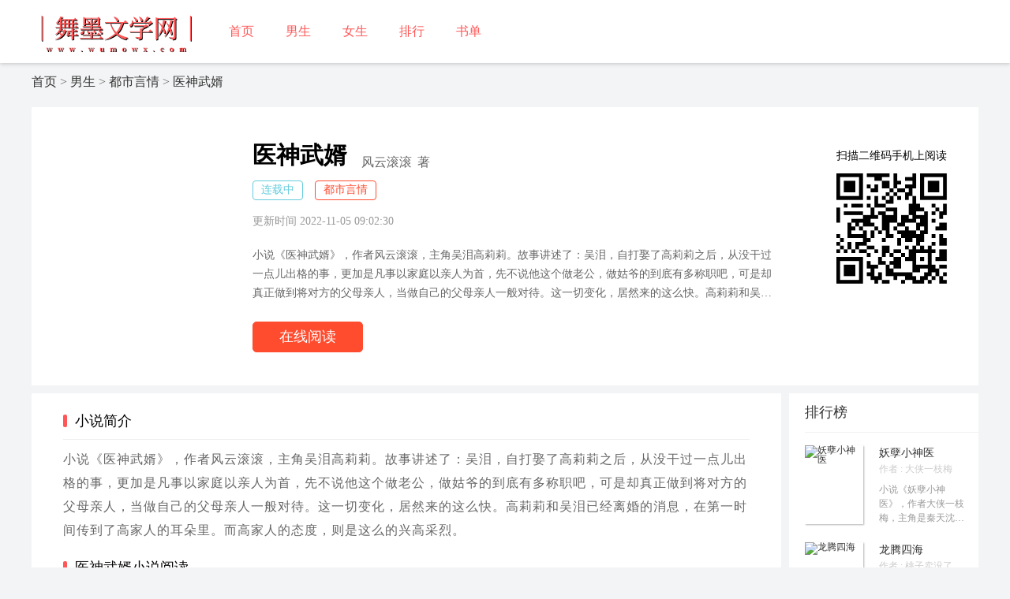

--- FILE ---
content_type: text/html; charset=utf-8
request_url: https://www.wumowx.com/novel/37721.html
body_size: 10090
content:
<!DOCTYPE html>
<html>
    <head>
        <meta http-equiv="Content-Type" content="text/html; charset=UTF-8">
        <title>吴泪高莉莉医神武婿小说-吴泪高莉莉完整版阅读-舞墨文学网</title>
        <meta name="keywords" content="医神武婿小说,风云滚滚,主角吴泪高莉莉全章节阅读">
        <meta name="description" content="小说《医神武婿》，作者风云滚滚，主角吴泪高莉莉。故事讲述了：吴泪，自打娶了高莉莉之后，从没干过一点儿出格的事，更加是凡事以家庭以亲人为首，先不说他这个做老公，做姑爷的到底有多称职吧，可是却真正做到将对方的父母亲人，当做自己的父母亲人一般对待。这一切变化，居然来的这么快。高莉莉和吴泪已经离婚的消息，在第一时间传到了高家人的耳朵里。而高家人的态度，则是这么的兴高采烈。">
        <link rel="stylesheet" type="text/css" href="/template/home/wumo_web/css/index.css">
        <meta name="applicable-device" content="pc">
        <link rel="stylesheet" type="text/css" href="/template/home/wumo_web/css/base.css">
        <script type="text/javascript" src="/template/home/wumo_web/js/jquery-1.9.1.min.js"></script>
        <script type="text/javascript" src="/template/home/wumo_web/js/jquery.superslide.2.1.1.js"></script>
        <script type="text/javascript" src="/template/home/wumo_web/js/checkmobile.js"></script>
        <link rel="stylesheet" type="text/css" href="/template/home/wumo_web/css/red1.css">
        <link rel="stylesheet" type="text/css" href="/template/home/default_web/css/style.css">
        <style>
            .ml1 a{
                border-bottom: 1px solid #efefef;
            }
        </style>
    </head>
    <body>
        <div class="header">
    <div class="main">
        <a href="https://www.wumowx.com" class="logo" style="background-image:url(/template/home/wumo_web/image/logo.png);background-size: 215px 60px; "></a>
        <div class="nav">
                        <a href="/" title="首页" class="current">首页</a>
                        <a href="/lists/4.html" title="男生" class="current">男生</a>
                        <a href="/lists/8.html" title="女生" class="current">女生</a>
                        <a href="/lists/41.html" title="排行" class="current">排行</a>
                        <a href="/shudan.html" title="书单" class="current">书单</a>
                    </div>
        <div class="enroll">

        </div>
    </div>
</div>
        <div class="path ">
                        <a href="/">首页</a>
                        <span>&gt;</span>
                                    <a href="/lists/4.html">男生</a>
                        <span>&gt;</span>
                                    <a href="/lists/21.html">都市言情</a>
                        <span>&gt;</span>
                                    <a href="/novel/37721.html">医神武婿</a>
                                </div>
        <div class="work_brief clearfixer">
            <div class="fl detailgame">
                <div class="pic fl">
                    <span><img src="/uploads/novel/20221105/abfe353f59e760726ea97a50ffa40126.jpg" alt=""></span>
                </div>
                <div class="brief fl">
                    <div class="title clearfixer">
                        <span class="name fl">医神武婿</span>
                        <a href="/search/%E9%A3%8E%E4%BA%91%E6%BB%9A%E6%BB%9A.html" class="author fl" target="_blank">风云滚滚</a>
                        <span class="write fl">著</span>
                    </div>
                    <div class="tags clearfixer">

                        <a href="/books/serialize/0.html">
                            <span class="fl isfinish">连载中</span>
                        </a>
                        <a href="/lists/21.html">
                            <span class="fl">都市言情</span>
                        </a>
                    </div>
                    <div class="hits">
                        <span>更新时间 2022-11-05 09:02:30</span>
                    </div>
                    <p class="brief_text">
                        小说《医神武婿》，作者风云滚滚，主角吴泪高莉莉。故事讲述了：吴泪，自打娶了高莉莉之后，从没干过一点儿出格的事，更加是凡事以家庭以亲人为首，先不说他这个做老公，做姑爷的到底有多称职吧，可是却真正做到将对方的父母亲人，当做自己的父母亲人一般对待。这一切变化，居然来的这么快。高莉莉和吴泪已经离婚的消息，在第一时间传到了高家人的耳朵里。而高家人的态度，则是这么的兴高采烈。                    </p>
                    <div class="btns">
                        <a href="/book/41069/81b7b799c32d2.html" class="free on ui_bg_bdcolor" target="_blank">在线阅读</a>
                    </div>
                </div>
            </div>
            <div class='fr'>
                <p style='margin: 55px 40px 10px 5px;'>扫描二维码手机上阅读</p>
                <img src='https://www.wumowx.com/template/home/wumo_web/image/ewm.png' style='width: 150px;'>
            </div>
        </div>
        <div class="work_content clearfixer" id="content-tab">
            <div class="tabcontent j-content-main">
                <div class="tabcontent-1 clearfixer">
                    <div class="column_left fl">
                        <div class="summary">
                            <h4 class="tit1" style="margin-bottom: 10px;">小说简介</h4>
                            <pre class="summary1" style="height: auto;">小说《医神武婿》，作者风云滚滚，主角吴泪高莉莉。故事讲述了：吴泪，自打娶了高莉莉之后，从没干过一点儿出格的事，更加是凡事以家庭以亲人为首，先不说他这个做老公，做姑爷的到底有多称职吧，可是却真正做到将对方的父母亲人，当做自己的父母亲人一般对待。这一切变化，居然来的这么快。高莉莉和吴泪已经离婚的消息，在第一时间传到了高家人的耳朵里。而高家人的态度，则是这么的兴高采烈。</pre>
                            <h4 class="tit1" style="margin-bottom: 10px;margin-top: 10px;">医神武婿小说阅读</h4>
                            <pre class="summary1" style="height: auto;"><p>　　<p>对于高小虎的狠话，吴泪连回应都懒得回应。<p/><p>想要报复，那就来好了，真当他吴泪是个人人可欺的软柿子，那就试试看吧。<p/><p>至于给高莉莉打电话，打又如何，都已经到现在这种地步了，还在乎高莉莉怎么想？<p/><p>她自己的母亲和弟弟什么样，高莉莉不清楚？<p/><p>打断他的手又怎么了，就这还是念在一些旧情上，否则的话，今天高小虎别说断一只手还能去医院治疗了，他直接能彻底把高小虎给废了。<p/><p>就在高母和高小虎就要踏出大门的时候，吴泪不带一丝感情的开口道：“看到客厅里的行李箱了吗？我也不介意直接告诉你们，在你们来之前，我就已经决定离开了。”<p/><p>听到这话，高母和高小虎直接愣住了，然后回过头来看向吴泪，怀疑耳朵是不是出了问题，听错了什么？<p/><p>总不可能，真的是他们想的那个样子，吴泪，想要走？<p/><p>吴泪懒得理会他们怎么想，继续开口道：“你们上门是想干什么，我很清楚，这么羞辱我，不也就是为了让我离开这里吗？你们想多了，从始至终，我都没有打算收下高莉莉的任何东西，房子也好，车也好，现金也罢，签字的时候，我已经和高莉莉说清楚了，她的一切，所谓的补偿，我一分都不会要的。”<p/><p>“别用你们那种狗眼看人低的眼神看我，你们在乎的东西，在我眼里，一文不值，我在乎的，付出的，想来，在你们眼里也是如此。”<p/><p>“等会我就会离开，从此以后，我们之间再无任何瓜葛，至于高莉莉的这些财产，随便你们。”<p/><p>说完这些，吴泪就不再开口了。<p/><p>而高小虎看着吴泪，半响之后，才皱着眉头开口道：“吴泪，这些本来就是我姐的，你要是觉得这样把财产还回来，就能够让我对你网开一面，不报复的话，那我告诉你，你想多了，我这只手被你弄成这样，我不会放过你的。”<p/><p>高母也是冷冷的看着吴泪，显然，对她来说，她儿子受到的伤害，让她很愤怒。<p/><p>否则的话，吴泪都已经松口，说什么都不要了，按照她的意思，就不应该继续刺激吴泪了，毕竟，真要是把吴泪逼急了，到时候闹起来，高莉莉那边也不好交代，但现在，却也顾不得这么多了。<p/><p>而她也显然是想多了，吴泪不要这些，和他们的羞辱没有半毛钱的关系，高莉莉想用这些来补偿自己，来弥补她自己的愧疚，那才是高莉莉真的想多了才是。<p/><p>他，吴泪，在乎这座房子？在乎这些财产？<p/><p>他吴泪，如果想要这些，唾手可及！<p/><p>只可惜，他就算是说出来，再不相信他的人眼中，也只是说胡话罢了。<p/><p>吴泪坐回沙发上，淡淡的开口道：“想报复，随时来就是了，但我还是那句话，再有下次，就不是今天这个结果了，行了，滚吧。”<p/><p>高母和高小虎狠狠的看了吴泪一眼，然后离开了。<p/><p>坐回车上之后，高小虎的情况显然是不能开车了，车是高母开的。<p/><p>高小虎愤怒的开口道：“妈，这一次，你别管，我一定要让这个狗东西知道他究竟得罪了什么人，我一定要让他生不如死，我要打断他的双手让他尝试我现在的痛苦。”<p/><p>明目张胆的说着要打断别人的双手，高小虎也是愤怒到极点了。<p/><p>高母也是心疼儿子，恶狠狠的看向车窗外的别墅，仿佛看到了吴泪一样，怒声道：“你从小到大，我这个当妈的都没有动过你一根手指头，他吴泪敢这样做，我也不会放过他的，儿子，你想做什么就去做吧，这一次，妈不拦你，不过，别出人命，否则，不好办。”<p/><p>高小虎闻言，顿时精神大振，有了母亲的支持，那就是底气啊。<p/><p>至于人命，高小虎虽然有心弄死吴泪，但是也有这个自知之明，他没这个胆量。<p/><p>看着车窗外的翠园别墅，高小虎眼中闪过贪婪，道：“妈，你说吴泪说的是不是真的，他，真要放弃姐给他的一切？这可是房子，车子还有现金啊，这总价值将近两千万啊，这世界，还有这么傻的人吗？”<p/><p>没错，在高小虎的眼中，这么大的一笔财富，怎么可能会有人说放弃就放弃呢？那不是傻子，是什么？<p/><p>高母也是搞不清楚吴泪到底想些什么，但还是开口道：“吴泪这个人，多多少少咱们还是了解的，他既然说出来了，应该就不会食言，至于原因，呵呵，可能就是他的骄傲和清高吧，到现在和莉莉的差距越来越大，都已经离婚了，还在装清高，还觉得金钱不重要，感情最重要，简直就是无可救药。”<p/><p>“不过这样也好，倒是不用我们多费劲了。”<p/><p>高小虎闻言，想了想，觉得高母说的对，吴泪，似乎就是这么一个人。<p/><p>所以，高小虎还是觉得，这吴泪，是真傻叉。<p/><p>“妈，那，这件事需要告诉我姐吗？要不，我看还是不要告诉我姐了吧，毕竟，她要是知道了，肯定还会觉得有些愧疚，到时候，再和吴泪联系的话，岂不是不好吗？”<p/><p>高母闻言，点了点头，道：“你说的也没错，这件事就不告诉你姐了，想来，这吴泪的脾气性格，也不会把这件事告诉你姐的，说不联系，以后没有巧合的话，恐怕真的不会再联系了，好，这样也好。”<p/><p>说到这里，高母看着高小虎，道：“怎么着，你是准备随时搬进来，把这些都占据了是吗？”<p/><p>高小虎连忙笑了起来，道：“妈，看你这话说得，这我姐的东西，不就是你们的，你们的，不就是我的吗？咱们之前不是说好了，这房子车子收回来，也是要给我的吗？而且我都这么大了，也一大帮兄弟们，还在上升期，手头也不能太紧了不是，那到时候，丢的可不仅仅是我自己的脸面，也是我姐的脸面，也是咱们高家的脸面啊。”<p/><p>这话是糊弄鬼呢，说白了还是贪婪，贪婪到了全都想要据为己有。<p/><p>可高母呢，偏偏就宠着这个儿子，而且，也觉得高小虎说的没错。<p/><p>儿子和自己最贴心了，也最听自己话了，儿子出息了，自己脸上也有光啊，更何况，儿子现在闯江湖，的确不能太寒酸了。<p/><p>好歹现在他们也算的上是江河市的新贵，高家，还是有脸面的。<p/><p>母子两人就这样，三言两语的把高莉莉留给吴泪的财产归属彻底做出了抉择。<p/><p>而且，最终还决定，一切保密，不告诉高莉莉。<p/><p>似乎，除了高小虎受伤之外，其他一切，都很完美嘛。<p/><p>而他们却不知道，今天他们所做的一切，将会在未来，带给他们多少的悔恨和痛苦！<p/><p style="margin-top: 20px;padding: 0px 20px;color:#413fbf;"><p/></pre>
                        </div>

                        <div class="newchapter" style="height:auto;">
                            <div class="title clearfixer"> 
                                <h4 class="tit1" style="margin-bottom: 10px;">章节目录</h4>
                                <div class="ml1">
                                                                        <a target="_blank" href="/book/41069/81b7b799c32d2.html">
                                        <span class="chapter_name">第1章 我们离婚吧</span>
                                                                            </a>
                                                                                                            <a target="_blank" href="/book/41069/204bce02e8b35.html">
                                        <span class="chapter_name">第2章 我女儿的财产不能便宜废物</span>
                                                                            </a>
                                                                                                            <a target="_blank" href="/book/41069/8ea3ece78134c.html">
                                        <span class="chapter_name">第3章 吴大师到底是什么人?</span>
                                                                            </a>
                                                                                                                                                <a target="_blank" href="/book/41069/315b7a6405539.html">
                                        <span class="chapter_name">第4章 想霸占我女儿的财产吗？</span>
                                                                            </a>
                                                                                                            <a target="_blank" href="/book/41069/b12a54e300f62.html">
                                        <span class="chapter_name">第5章 吴泪的真面目</span>
                                                                            </a>
                                                                                                            <a target="_blank" href="/book/41069/ea524321f7bb5.html">
                                        <span class="chapter_name">第6章 妈，财产都给我吧</span>
                                                                            </a>
                                                                                                                                                <a target="_blank" href="/book/41069/52cfcf1d7c250.html">
                                        <span class="chapter_name">第7章 我要立威</span>
                                                                            </a>
                                                                                                            <a target="_blank" href="/book/41069/83d31864fe491.html">
                                        <span class="chapter_name">第8章 病房探视，愤怒的心</span>
                                                                            </a>
                                                                                                            <a target="_blank" href="/book/41069/95940642d3cea.html">
                                        <span class="chapter_name">第9章 联手蒙蔽</span>
                                                                            </a>
                                                                                                                                                <a target="_blank" href="/book/41069/6cc1a887a91a5.html">
                                        <span class="chapter_name">第10章 这男人隐藏太深了</span>
                                                                            </a>
                                                                                                        </div>
                            </div>
                            <p>
                                <a target="_blank" href="/book/41069/6cc1a887a91a5.html">
                                                                    </a>
                            </p>
                        </div>
                    </div>
                    <div class="column_right fr" style='margin-top:-10px;'>
                        <div class="same-recomend">
                            <div class="rec-title">排行榜</div>
                            <ul class="rec-content ">
                                                                <li class="clearfixer">
                                    <a href="/novel/46818.html" class="rec-pic fl" target="_blank">
                                        <img data-original="/uploads/novel/20231214/87fdab57f4a8b0a9ce639cdc93653027.jpg" alt="妖孽小神医" class="lazyimg" src=""></a>
                                    <div class="rec-detail fl">
                                        <a href="/novel/46818.html" class="rec-con-title" target="_blank">妖孽小神医</a>
                                        <p class="rec-author">
                                            <a href="/search/%E5%A4%A7%E4%BE%A0%E4%B8%80%E6%9E%9D%E6%A2%85.html" target="_blank">作者 : 大侠一枝梅</a>
                                        </p>
                                        <p class="rec-text">小说《妖孽小神医》，作者大侠一枝梅，主角是秦天沈冰。故事讲述了：秦天的女友李小兰在结婚当天给他戴绿帽，而那个男人就是副院长的儿子孙庆。秦天与人发生争斗后，口吐黑血，一瞬间融入他脖子上的玉佩之中。恍惚之间，秦天仿佛做了一个梦。梦里一片漆黑，只有一个严厉的声音在呵斥他，说他作为秦家后人丢人颜面。醒来后一股莫名的记忆迅速闯入秦天的脑海之中。奇门遁甲，阴阳八卦，符咒之术，上古医术，甚至还有修行之术。</p>
                                    </div>
                                </li>
                                                                <li class="clearfixer">
                                    <a href="/novel/45662.html" class="rec-pic fl" target="_blank">
                                        <img data-original="/uploads/novel/20231127/35b8cd551cca16ebc234ffc770b8141b.jpg" alt="龙腾四海" class="lazyimg" src=""></a>
                                    <div class="rec-detail fl">
                                        <a href="/novel/45662.html" class="rec-con-title" target="_blank">龙腾四海</a>
                                        <p class="rec-author">
                                            <a href="/search/%E6%A1%83%E5%AD%90%E5%8D%96%E6%B2%A1%E4%BA%86.html" target="_blank">作者 : 桃子卖没了</a>
                                        </p>
                                        <p class="rec-text">小说《龙腾四海》中主人公是尚武。故事讲述了：在寒风刺骨、雪花纷飞的夜晚，他穿着一件风衣，站在夜总会门前。他舔了舔冻得发白的嘴唇，看着夜总会闪烁的霓虹灯，眼中闪烁着幽幽的绿光。这个人在风雪中不仅身无分文，而且还充满了原始的冲动。</p>
                                    </div>
                                </li>
                                                                <li class="clearfixer">
                                    <a href="/novel/45658.html" class="rec-pic fl" target="_blank">
                                        <img data-original="/uploads/novel/20231127/289496416cfcdb509089b06bdf9fcc59.jpg" alt="传奇小圣医" class="lazyimg" src=""></a>
                                    <div class="rec-detail fl">
                                        <a href="/novel/45658.html" class="rec-con-title" target="_blank">传奇小圣医</a>
                                        <p class="rec-author">
                                            <a href="/search/%E5%87%8C%E5%A4%A9.html" target="_blank">作者 : 凌天</a>
                                        </p>
                                        <p class="rec-text">小说《传奇小圣医》，主人公是赵二柱、李香兰和苗小兰。故事讲述了：在偏僻的深山老林中，隐藏着一个人烟稀少的凤凰村，四周被高山环抱，空气清新怡人。赵二柱是这个村子里的一个孤儿，从小被他的师傅收养并拉扯大。这个朴实的农村小伙子意外地获得了一份无上的传承，面对诱惑和机遇，他会选择沉沦还是如蛹化蝶般重生呢？</p>
                                    </div>
                                </li>
                                                                <li class="clearfixer">
                                    <a href="/novel/44806.html" class="rec-pic fl" target="_blank">
                                        <img data-original="/uploads/novel/20231113/eafc0314cfe45f2e00c44f224fde6e11.jpg" alt="一路巅峰" class="lazyimg" src=""></a>
                                    <div class="rec-detail fl">
                                        <a href="/novel/44806.html" class="rec-con-title" target="_blank">一路巅峰</a>
                                        <p class="rec-author">
                                            <a href="/search/%E6%83%8A%E4%B8%BA%E5%A4%A9%E4%BA%BA.html" target="_blank">作者 : 惊为天人</a>
                                        </p>
                                        <p class="rec-text">小说《一路巅峰》讲述了主人公费东和吴晓之间的故事。他初入官场时身无分文，站在人生的十字路口，面临着选择：是攀附权贵借机上位，还是寻找新的机会一路高歌猛进？最终，他选择了踏实做事，保持谦逊，从一个不起眼的小科员开始，凭借一个偶然的机会，他迅速崛起，官场生涯如火箭般腾飞。他的大展宏图如同大鹏展翅，飞向了四面八方！</p>
                                    </div>
                                </li>
                                                                <li class="clearfixer">
                                    <a href="/novel/45659.html" class="rec-pic fl" target="_blank">
                                        <img data-original="/uploads/novel/20231127/9fa5be422add4c2a2d0e0dcf215a9ca6.jpg" alt="无敌小神医" class="lazyimg" src=""></a>
                                    <div class="rec-detail fl">
                                        <a href="/novel/45659.html" class="rec-con-title" target="_blank">无敌小神医</a>
                                        <p class="rec-author">
                                            <a href="/search/%E4%B8%89%E5%8F%AA%E5%B0%8F%E7%8C%AA.html" target="_blank">作者 : 三只小猪</a>
                                        </p>
                                        <p class="rec-text">主角是秦越的小说名叫《无敌小神医》，作者是秦越。故事讲述了：秦岳身为老神医的弟子，他此次下山进城的目的原本只是退婚。然而，他未曾料到的是，他的美女总裁未婚妻竟然会如此胡搅蛮缠，让他倍感困扰。</p>
                                    </div>
                                </li>
                                                                <li class="clearfixer">
                                    <a href="/novel/45629.html" class="rec-pic fl" target="_blank">
                                        <img data-original="/uploads/novel/20231127/6f4fa6dedfe8e44ae0ab82a1cc6cf238.jpg" alt="无敌真寂寞" class="lazyimg" src=""></a>
                                    <div class="rec-detail fl">
                                        <a href="/novel/45629.html" class="rec-con-title" target="_blank">无敌真寂寞</a>
                                        <p class="rec-author">
                                            <a href="/search/%E8%90%8C%E4%BE%A0%E7%8E%8B%E8%80%85.html" target="_blank">作者 : 萌侠王者</a>
                                        </p>
                                        <p class="rec-text">小说《无敌真寂寞》，男主角苏风女主角夏迎雪。小说讲述了：千年修炼后，他重返人间，托生于苏家三少。人们视他为家族之耻，更有人设计陷害他。然而，王者的尊严岂容他人轻侮！他再度踏上修行之旅，所过之处，皆有人顶礼膜拜。当他登上巅峰，俯瞰众生时，他不禁感慨：&ldquo;无敌，真的是一种寂寞。&rdquo;</p>
                                    </div>
                                </li>
                                                                <li class="clearfixer">
                                    <a href="/novel/46628.html" class="rec-pic fl" target="_blank">
                                        <img data-original="/uploads/novel/20231213/4692a1768d2af35096414c75ded3999c.jpg" alt="官色缭绕" class="lazyimg" src=""></a>
                                    <div class="rec-detail fl">
                                        <a href="/novel/46628.html" class="rec-con-title" target="_blank">官色缭绕</a>
                                        <p class="rec-author">
                                            <a href="/search/%E6%96%AD%E7%AB%A0.html" target="_blank">作者 : 断章</a>
                                        </p>
                                        <p class="rec-text">主人公是温婉张海的小说《官色缭绕》讲述了：张海经历了女友温婉被辱、领导打压，一度跌入人生谷底。但张海不屈不挠，用尽心机，只为生存而战。无论人心如何险恶，张海都能应对自如，化解困境。高位者总是暗藏陷阱？张海会巧妙应对，让你自食其果。张海从一个不起眼的小职员做起，最终手握重权，赢得众多美女芳心，拿下千万大佬。没有超凡的异能，只有高智商和高能力，却能让张海的故事更加精彩。这是一部真实而引人入胜的平步青云史！</p>
                                    </div>
                                </li>
                                                            </ul>
                        </div>
                    </div>
                </div>
            </div>
        </div>
        <div class="work_content clearfixer" id="content-tab">
            <div class="tabcontent j-content-main">
                <div class="tabcontent-1 clearfixer">
                    <div class="column_left fl">
                        <div class="summary">
                            <h4 class="tit1" style="margin-bottom: 10px;">推荐小说</h4>
                                                        <a href="/novel/85113.html"><img src="/uploads/novel/20260108/56b2566e2a16c30ab64facae5572021a.jpg" alt="荒岛卷王，靠知识拿捏大自然"></a>
                                                        <a href="/novel/85108.html"><img src="/uploads/novel/20260108/dd9372ccaf01fb0be04fca8ebecdeda7.jpg" alt="成为留子，他投靠漂亮阿姨吃香喝辣"></a>
                                                        <a href="/novel/85073.html"><img src="/uploads/novel/20260108/7750ca03f9db81244e259ca3b50fec1b.jpg" alt="不治邪医"></a>
                                                        <a href="/novel/85066.html"><img src="/uploads/novel/20260108/a9f5cbf4600f441f3020261cae29b1ce.jpg" alt="医道通天，从一方小吏开始"></a>
                                                        <a href="/novel/85064.html"><img src="/uploads/novel/20260108/7847bd3cc321a4da3d81b95539c8158a.jpg" alt="官场之手眼通天"></a>
                                                        <a href="/novel/85061.html"><img src="/uploads/novel/20260108/2089a655af2ea8087c06693f97c51c12.jpg" alt="从文秘开始，官路亨通"></a>
                                                        <a href="/novel/85010.html"><img src="/uploads/novel/20260108/9c7b5e62bdad2a313ff4fc912f08534c.jpg" alt="离婚后，我靠赌石拥有亿万资产"></a>
                                                        <a href="/novel/85060.html"><img src="/uploads/novel/20260108/9ee5cff29361bd1f27fd845061f1c818.jpg" alt="顶级特种兵退役后，在官场呼风唤雨"></a>
                                                    </div>
                    </div>
                </div>
            </div>
        </div>

        <div class="block20"></div>
        
<div id="foot">
    <p class="icp2">如有内容侵犯您的合法权益，请及时与我们联系，我们将第一时间安排处理。</p>
    <p class="icp3">Copyright (C) 2021-2025 www.wumowx.com All rights reserved<a href="https://beian.miit.gov.cn/" style="margin: 0 10px;">鄂ICP备2021022546号-1</a></p>
</div>
<script type="text/javascript" src="/template/home/wumo_web/js/index.js"></script>
<script>
var _hmt = _hmt || [];
(function() {
  var hm = document.createElement("script");
  hm.src = "https://hm.baidu.com/hm.js?62dc6728278e519c9583ae7d0e018156";
  var s = document.getElementsByTagName("script")[0]; 
  s.parentNode.insertBefore(hm, s);
})();
</script>
    </body>
    <script type="text/javascript" src="/template/home/wumo_web/js/jquery.min.js"></script>
    <script type="text/javascript" src="/template/home/wumo_web/js/jquery.lazyload.min.js"></script>
    <script type="text/javascript" src="/template/home/wumo_web/js/jquery.mouseDelay.min.js"></script>
    <script type="text/javascript" src="/template/home/wumo_web/js/jquery.bxslider.min.js"></script>
    <script type="text/javascript" src="/template/home/wumo_web/js/global.js"></script>
</html><script src="/public/static/layer/layer.js"></script><script type="text/javascript">var view={controller:"novel",action:"index",mold:"web"};var book_id=37721,user_id=0,is_bookshelf=0,serialize=0;</script><script src="/public/home/js/home.js"></script>

--- FILE ---
content_type: text/css
request_url: https://www.wumowx.com/template/home/wumo_web/css/base.css
body_size: 2351
content:
@charset "utf-8";
body, div, dl, dt, dd, ul, ol, li, h1, h2, h3, h4, h5, h6, pre, form, fieldset, input, textarea, p, blockquote, th, td{margin: 0;padding: 0;font-family:'Microsoft Yahei', Georgia,'Times New Roman',Times,serif;}
body{background:#f3f4f5 ;font-size: 14px;}
u, a{color: #484848;text-decoration:none !important}
a:hover{color: #f0715c;text-decoration: underline;}
a:link{text-decoration: none;}
table{border-collapse: collapse;border-spacing: 0;}
fieldset, img{border: 0;}
address, caption, cite, code, dfn, em, strong, th, var, i{font-style: normal;font-weight: normal;}
ol, ul{list-style: none; overflow:hidden}
caption, th{text-align: left;}
h1, h2, h3, h4, h5, h6{font-size: 100%;font-weight: normal;}
q:before, q:after{content: '';}
abbr, acronym{border: 0;}
b{font-weight: 400;}
.cf{*zoom: 1;}
.cf:after, .cf:before{display: table;content: " ";line-height: 0;}
.cf:after{clear: both;}
.new, .d1{color: #666 !important;font-size:12px;}
.old, .d0{color:#999 !important;font-size:12px}
.hot{color:#F26C4F;}
/*头部*/
.main{width:1200px; margin:0 auto}
.header{min-width:1200px;height:80px; line-height:80px; overflow:hidden; background:#fff;box-shadow:0 1px 5px rgba(0,0,0,.2);}
/*书架*/
.enroll{float:right; display:inline;}
.enroll a.click_pop,
.enroll a.enroll-right,
.enroll a.enroll-left{float:left;display:inline;width: 74px;text-indent:22px;/* background:url(../images/xxs_01.png) no-repeat 0 -129px; */margin:0 0 0 15px;color:#969696;font-size: 15px;}
.enroll a.enroll-right{background-position: -73px -128px}
.enroll a.click_pop{background-position:-143px -129px;color: #ea6f5a}
.enroll a.click_pop .iconfont{font-size: 18px;margin-right: 4px;vertical-align: top;}
.e-pop{height: 455px;overflow: hidden;}
.pop{display: none;width: 650px;min-height: 470px;max-height: 750px;height:500px;position: absolute;top: 0;left: 0;bottom: 0;right: 0;margin: auto;padding: 25px 0;z-index: 130;border-radius: 8px;background-color: #fff;box-shadow: 0 3px 18px rgb(204, 204, 204);}
.pop-foot{height:50px; line-height:50px; width:600px; border-top: 1px #E5E5E5 solid; text-align: right; margin:0 25px}
.pop-cancel, .pop-ok{padding:8px 15px; margin:15px 5px; border: none; border-radius: 5px; background-color: #337AB7; color: #fff; cursor:pointer;}
.pop-cancel{background-color: #FFF; border:1px #CECECE solid; color: #000;}
.pop-content{height: 380px;}
.pop-content-left{float: left;}
.pop-content-right{width:310px; float: left; padding-top:20px; padding-left:20px; font-size: 16px; line-height:35px;}
.bgPop{display: none; position: absolute; z-index: 129; left: 0; top: 0; width: 100%; height: 100%; background: rgba(0,0,0,.2);}
.e-pop a{width: 80px; height: 130px; float: left; display: inline; margin:0 25px 20px 25px; background: #f9f9f9;}
.e-pop a img{width:100%; height:100px;}
.e-pop a b{text-align:center; display:block; height:20px;line-height:20px; overflow:hidden; width:100%; margin:-24px 0 0 0}
/*logo*/
.logo{width:210px;height:70px;overflow:hidden; background:url(../images/logo.png) no-repeat 0 10px; float:left; display:inline}
/*导航*/
.nav{overflow:hidden;float:left; display:inline; margin:0 20px}
.nav a{float:left; display:inline; font-size:16px; margin:0 20px}
.nav a:hover,
.nav a.current{color:#ea6f5a;}
/*搜索*/
/*友情链接*/
.links{width:1200px; margin:20px auto 0 auto; background:#fff; overflow:hidden; padding-bottom:20px}
.links div a{margin: 20px 0 0 20px; float:left; display:inline}
/*面包屑*/
.column{width:1200px;margin:15px auto 0 auto;overflow:hidden;font-size:12px;background:url(../images/xxs_01.png) no-repeat -205px -156px;text-indent:22px;color: #666;}
.column em{color: #999;}
/*尾部*/
#foot{min-width:1200px;width:100%;float:left; display:inline; background:#fff; margin-top:20px ; padding:10px 0; border-top:2px solid #f0715c; font-size:14px}
#foot p{margin: 20px auto;width:1200px;color:#999;text-align:center;}
#foot p a{color:#666; margin: 0 5px}
#foot p em{cursor: pointer;}
#foot .icp1{color:#666;}
/*翻页*/
.pagebox{width:905px;margin:0 auto;clear:both;height:60px;text-align:center;font-size:14px;margin:20px auto;+padding-bottom:20px}
.pagebox p{width:100%;height:40px;line-height:40px;margin:0 auto;text-align:center;}
.pagebox span,.pagebox b,.pagebox a{border:1px solid #d0d0d0;background:#fff;color:#000;margin-right:5px;height:40px;line-height:40px;padding:5px 10px;border-radius:2px}
.pagebox b,.pagebox a{+position:relative;+top:-5px;}
.pagebox span{+padding:0 8px;}
.pagebox a:hover{border:#22C485 1px solid;text-decoration:none;}
.pagebox a.active{background:#22C485;color:#FFF;border:#22C485 1px solid;font-weight:bold;width:15px;}
.pagebox .disable{background:#eee;color:#999;+padding:4px 10px;}
.pagebox .next{-padding:4px 8px;-position:relative;-top:-6px;-right:2px}
.pagebox input{margin:0 -4px;border:0px;background:none;height:40px;-height:28px;line-height:40px;width:20px;text-align:center;font-size: 14px;+height:30px;+line-height:30px;+padding:0;}
.pages{width:810px;margin:auto;clear:both;height:60px;text-align:center;font-size:14px;margin-top:20px;+padding-bottom:0px}
.pages p{width:100%;height:40px;line-height:40px;margin:0 auto;text-align:center;}
.pages span,.pages b,.pages a{border:1px solid #d0d0d0;background:#fff;color:#000;margin-right:5px;height:40px;line-height:40px;padding:5px 10px;border-radius:2px}
.pages b,.pages a{+position:relative;+top:-5px;}
.pages span{+padding:0 8px;}
.pages a:hover{border:#42c02e 1px solid;text-decoration:none;}
.pages a.active{background:#42c02e;color:#FFF;border:#42c02e 1px solid;font-weight:bold;width:15px;}
.pages .disable{background:#eee;color:#999;+padding:4px 10px;}
.pages .next{-padding:4px 8px;-position:relative;-top:-6px;-right:2px}
.pages input{margin:0 -4px;border:0px;background:none;height:30px;-height:28px;line-height:40px;text-align:center;font-size: 14px;+height:30px;+line-height:30px;+padding:0;}

.wraps{width:1198px;box-shadow:0 1px 0 #ea6f5a;border:1px solid #ea6f5a;margin:20px auto;overflow:hidden;background:#fff;}
.wraps .navw{float:left;width:200px;border-right:1px solid #ea6f5a;padding-bottom:9999px;margin-bottom:-9999px;background-color:#faf0e4;min-height:690px;}
.wraps .navw ul li{width: 200px; float:left; display:inline}
.wraps .navw ul li a{display:block;border-bottom:1px solid #ea6f5a;padding-left:30px;line-height:44px;zoom:1;}
.wraps .navw ul li a:hover,
.navw ul li a.on{background-color:#fff;border-left:5px #ea6f5a solid;font-size:16px; padding-left:23px; color:#ea6f5a}
.contents{padding-left:20px;padding-bottom:20px;width:960px;overflow:hidden;}
.contents h2{font-size:24px;padding:10px 0 10px 0;border-bottom:1px #eee solid;}
.contents h5{font-size:18px;padding:15px 0 0px 0;}
.contents p{line-height:35px;padding-top:5px;color:#666;text-indent:2em;}
.contents p em{font-weight:bold;}
.contents p em a{color:#0984C5;}
.contents p em a:hover{color:red;}



@font-face {
  font-family: 'iconfont';  /* project id 1319246 */
  src: url('http://at.alicdn.com/t/font_1319246_9uqrd9v80cd.eot');
  src: url('http://at.alicdn.com/t/font_1319246_9uqrd9v80cd.eot?#iefix') format('embedded-opentype'),
  url('http://at.alicdn.com/t/font_1319246_9uqrd9v80cd.svg#iconfont') format('svg');
}

.iconfont {
  font-family: "iconfont" !important;
  font-size: 16px;
  font-style: normal;
  -webkit-font-smoothing: antialiased;
  -moz-osx-font-smoothing: grayscale;
  vertical-align: middle;
}
.shudanlist ul{
    width: 1260px;
}
.shudanlist ul li{
    width: 387px;
    height: 160px;
    position: relative;
    background: #FFF;
    float: left;
    display: inline;
    margin: 10px 20px 10px 0;
}
.shudanlist li img {
    position: absolute;
    left: 20px;
    top: 20px;
    width: 85px;
    height: 120px;
    border-radius: 3px;
}
.shudanlist ul li b {
    position: absolute;
    left: 120px;
    top: 20px;
    font-size: 16px;
}
.shudanlist ul li em {
    position: absolute;
    left: 120px;
    top: 50px;
    font-size: 12px;
    color: #999;
}
.shudanlist ul li div {
    position: absolute;
    left: 120px;
    top: 70px;
    font-size: 12px;
    color: #999;
    height: 19px;
    overflow: hidden;
}
.shudanlist ul li p {
    position: absolute;
    left: 120px;
    top: 90px;
    font-size: 12px;
    color: #666;
    width: 250px;
    line-height: 25px;
    height: 55px;
    overflow: hidden;
    -webkit-line-clamp: 2;
    -webkit-box-orient: vertical;
    text-overflow: ellipsis;
    display: -webkit-box;
}

--- FILE ---
content_type: application/javascript
request_url: https://www.wumowx.com/template/home/wumo_web/js/index.js
body_size: 2166
content:
//设置cookie
function setCookie(cname, cvalue, exdays) {
    var day = new Date();
    day.setTime(day.getTime() + (exdays * 24 * 60 * 60 * 1000));
    document.cookie = cname + "=" + encodeURI(cvalue) + "; " + "expires=" + day.toUTCString() + "; path=/";
};
//读取cookie
function getCookie(cname) {
    var name = cname + "=";
    var obj = document.cookie.split(';');
    for (var i = 0; i < obj.length; i++) {
        var c = obj[i];
        while (c.charAt(0) == ' ') c = c.substring(1);
        if (c.indexOf(name) != -1) return c.substring(name.length, c.length);
    }
    return "";
};
//检查cookie
function checkCookie(cname) {
    var value = getCookie(cname);
    if (value != "") {
        return true;
    } else {
        return false;
    }
}

Array.prototype.remove = function (val) {
    var index = this.indexOf(val);
    if (index > -1) {
        this.splice(index, 1);
    }
};

$(function() {
	//判断cookie
	if (checkCookie("_bookinfo") == false) {
	    var data = { "count": "0", "book": [] };
	} else {
	    var data = JSON.parse(decodeURI(getCookie("_bookinfo")));
	}
    //导航高亮
    var url = window.location.href;
    if (url.indexOf("chapter") >= 0) {
        $(".nav a").eq(3).addClass("current")
    } else if (url.indexOf("top") >= 0) {
        $(".nav a").eq(5).addClass("current")
    } else if (url.indexOf("zt") >= 0) {
        $(".nav a").eq(4).addClass("current")
    } else if (url.indexOf("nanbook") >= 0 || url.indexOf("dushi") >= 0 || url.indexOf("xuanhuan") >= 0 || url.indexOf("chuanyue") >= 0 || url.indexOf("wuxia") >= 0 || url.indexOf("xuanyi") >= 0 || url.indexOf("zhichang") >= 0 || url.indexOf("lishi") >= 0 || url.indexOf("youxi") >= 0) {
        $(".nav a").eq(1).addClass("current")
    } else if (url.indexOf("nvbook") >= 0 || url.indexOf("xiandai") >= 0 || url.indexOf("gudai") >= 0 || url.indexOf("duanpian") >= 0 || url.indexOf("zongcai") >= 0 || url.indexOf("jiakong") >= 0 || url.indexOf("tongren") >= 0 || url.indexOf("qingchun") >= 0 || url.indexOf("qiyuan") >= 0) {
        $(".nav a").eq(2).addClass("current")
    } else {
        $(".nav a").eq(0).addClass("current")
    }
    //书架功能
    $(".click_pop").click(function(){
        if(data.count > 0){
            $.ajax({
                type: 'post',
                url: '/tool/bookshelf',
                data: {
                    book_id : data.book
                },
                success: function(data){
                    var res = JSON.parse(data);
                    var list = "";
                    if(res.state == "success"){
                        for (var i = res.data.length - 1; i >= 0; i--) {
                            list += '<a href="'+res.data[i]['url']+'" target="_blank">';
                            list += '<img src="'+res.data[i]['thumb']+'" alt="'+res.data[i]['title']+'">';
                            list += '<b>'+res.data[i]['bookname']+'</b>';
                            list += '</a>';
                        }
                        $(".e-pop").html(list);
                    }
                }
            });
        }else{
            $(".e-pop").html("");
        }
    });


    //弹出层
    $('.pop-close').click(function() {
        $('.bgPop,.pop').hide();
    });
    $('.click_pop').click(function() {
        $('.bgPop,.pop').show();
    });
    
    //首页
    if ($(".page-index").length > 0) {
        //首页轮播
        jQuery(".scroll").slide({ mainCell: ".bd ul", autoPlay: true });
    }


    //小说列表页
    if ($(".page-booklist").length > 0 || $(".page-top").length > 0 || $(".page-toplist").length > 0) {
        //侧边栏固定显示
        var dtop = $('.d-left').offset().top;
        $(window).scroll(function(e) {
            var ds = $(document).scrollTop();
            if (ds > dtop - 10) {
                $('.d-left').css({ 'position': 'fixed', 'top': '10px' });

            } else {
                $('.d-left').css({ 'position': '', 'top': '0px' });
            }
        })
    }

    //小说内容页
    if ($(".page-book").length > 0) {
        //当前页面的二维码
        $('#qs').qrcode({
            text: window.location.href,
            width: 200,
            height: 200
        });
        //评论提交
        $("#btnsubmitcomment").click(function() {
            if ($("#formcomment textarea[name=content]").val() != '') {
                alert("你的评论已经提交，需要后台审核才能显示！");
                location.reload();
            } else {
                alert("请输入内容后才提交评论");
            }
        });
        //阅读
        $('.reading').on('click', function() {
            if ($(this).attr('data-url') != '') {
                window.location.href = $(this).attr('data-url');
                return false;
            }
        });
        $(".kulist-left").slide({
            titCell: ".head-tabs li",
            mainCell: ".bd",
            trigger: "click",
            titOnClassName: "on",
        });
        // var con = $(".content");
        // var con_h = con.height();
        // var more = $("#show-more");

        // if (con_h >= 400) {
        //     con.height(400);
        // } else {
        //     more.hide();
        // }

        // more.click(function() {
        //     con.height("auto");
        //     more.hide();
        // });

        //书架功能
        var bookid = $(".add-bookshelf").data('bookid');
        //判断是否已经添加到了书架
		if (data.book.indexOf(bookid) != -1) {
		    $(".add-bookshelf").html($(".add-bookshelf").html().replace(/放入书架/, "已放入书架"));
		}
		//防止重复点击
		var flag = true;
		//放入书架
		$(".add-bookshelf").on("click", function() {
		    if (flag) {
		        flag = false;
		        //判断是否存在
		        if (data.book.indexOf(bookid) != -1) {
		            data.book.remove(bookid);
		            $(this).html($(this).html().replace(/已放入书架/, "放入书架"));
		        } else {
		            //添加小说ID
		            data.book.push(bookid);
		            $(this).html($(this).html().replace(/放入书架/,"已放入书架"));
		        }
		        data.count = data.book.length;
		        if (data.count > 12) {
		            $(this).html($(this).html().replace(/已放入书架/, "放入书架"));
		            //移除多添加的小说，重置小说数量
		            data.book.remove(bookid);
		            data.count = data.book.length;
		        }
		        var json_str = JSON.stringify(data);
		        //设置cookie
		        setCookie("_bookinfo", json_str);
		        //设置延迟，防止点击过于频繁
		        setTimeout(function() {
		            flag = true;
		        }, 1000);
		    } else {
		        alert("请勿频繁操作");
		    }
		});
    }
    //专题Tabs切换
    if (jQuery('#specialbox').length > 0) {
        var hdHtml = '';
        jQuery('#specialbox .bd ol img').each(function() {
            hdHtml += '<li>' + jQuery(this).attr('alt') + '</li>';
        });
        jQuery('#specialbox .hd ul').append(hdHtml);
        jQuery("#specialbox").slide({ trigger: "click" });
    }
});

--- FILE ---
content_type: application/javascript
request_url: https://www.wumowx.com/template/home/wumo_web/js/jquery.superslide.2.1.1.js
body_size: 3796
content:

/*! * SuperSlide v2.1.1 * 轻松解决网站大部分特效展示问题 * 详尽信息请看官网：http://www.SuperSlide2.com/ * * Copyright 2011-2013, 大话主席 * * 请尊重原创，保留头部版权 * 在保留版权的前提下可应用于个人或商业用途 * v2.1.1：修复当调用多个SuperSlide，并设置returnDefault:true 时返回defaultIndex索引错误*/
	!function(a) {
	a.fn.slide=function(b) {
	return a.fn.slide.defaults= {
	type:"slide",effect:"fade",autoPlay:!1,delayTime:500,interTime:2500,triggerTime:150,defaultIndex:0,titCell:".hd li",mainCell:".bd",targetCell:null,trigger:"mouseover",scroll:1,vis:1,titOnClassName:"on",autoPage:!1,prevCell:".prev",nextCell:".next",pageStateCell:".pageState",opp:!1,pnLoop:!0,easing:"swing",startFun:null,endFun:null,switchLoad:null,playStateCell:".playState",mouseOverStop:!0,defaultPlay:!0,returnDefault:!1
}
,this.each(function() {
	var c=a.extend( {
	}
,a.fn.slide.defaults,b),d=a(this),e=c.effect,f=a(c.prevCell,d),g=a(c.nextCell,d),h=a(c.pageStateCell,d),i=a(c.playStateCell,d),j=a(c.titCell,d),k=j.size(),l=a(c.mainCell,d),m=l.children().size(),n=c.switchLoad,o=a(c.targetCell,d),p=parseInt(c.defaultIndex),q=parseInt(c.delayTime),r=parseInt(c.interTime);
	parseInt(c.triggerTime);
	var Q,t=parseInt(c.scroll),u=parseInt(c.vis),v="false"==c.autoPlay||0==c.autoPlay?!1:!0,w="false"==c.opp||0==c.opp?!1:!0,x="false"==c.autoPage||0==c.autoPage?!1:!0,y="false"==c.pnLoop||0==c.pnLoop?!1:!0,z="false"==c.mouseOverStop||0==c.mouseOverStop?!1:!0,A="false"==c.defaultPlay||0==c.defaultPlay?!1:!0,B="false"==c.returnDefault||0==c.returnDefault?!1:!0,C=0,D=0,E=0,F=0,G=c.easing,H=null,I=null,J=null,K=c.titOnClassName,L=j.index(d.find("."+K)),M=p=-1==L?p:L,N=p,O=p,P=m>=u?0!=m%t?m%t:t:0,R="leftMarquee"==e||"topMarquee"==e?!0:!1,S=function() {
	a.isFunction(c.startFun)&&c.startFun(p,k,d,a(c.titCell,d),l,o,f,g)
}
,T=function() {
	a.isFunction(c.endFun)&&c.endFun(p,k,d,a(c.titCell,d),l,o,f,g)
}
,U=function() {
	j.removeClass(K),A&&j.eq(N).addClass(K)
}
;
	if("menu"==c.type)return A&&j.removeClass(K).eq(p).addClass(K),j.hover(function() {
	Q=a(this).find(c.targetCell);
	var b=j.index(a(this));
	I=setTimeout(function() {
	switch(p=b,j.removeClass(K).eq(p).addClass(K),S(),e) {
	case"fade":Q.stop(!0,!0).animate( {
	opacity:"show"
}
,q,G,T);
	break;
	case"slideDown":Q.stop(!0,!0).animate( {
	height:"show"
}
,q,G,T)
}
},c.triggerTime)
}
,function() {
	switch(clearTimeout(I),e) {
	case"fade":Q.animate( {
	opacity:"hide"
}
,q,G);
	break;
	case"slideDown":Q.animate( {
	height:"hide"
}
,q,G)
}
}),B&&d.hover(function() {
	clearTimeout(J)
}
,function() {
	J=setTimeout(U,q)
}
),void 0;
	if(0==k&&(k=m),R&&(k=2),x) {
	if(m>=u)if("leftLoop"==e||"topLoop"==e)k=0!=m%t?(0^m/t)+1:m/t;
	else {
	var V=m-u;
	k=1+parseInt(0!=V%t?V/t+1:V/t),0>=k&&(k=1)
}
else k=1;
	j.html("");
	var W="";
	if(1==c.autoPage||"true"==c.autoPage)for(var X=0;
	k>X;
	X++)W+="<li>"+(X+1)+"</li>";
	else for(var X=0;
	k>X;
	X++)W+=c.autoPage.replace("$",X+1);
	j.html(W);
	var j=j.children()
}
if(m>=u) {
	l.children().each(function() {
	a(this).width()>E&&(E=a(this).width(),D=a(this).outerWidth(!0)),a(this).height()>F&&(F=a(this).height(),C=a(this).outerHeight(!0))
}
);
	var Y=l.children(),Z=function() {
	for(var a=0;
	u>a;
	a++)Y.eq(a).clone().addClass("clone").appendTo(l);
	for(var a=0;
	P>a;
	a++)Y.eq(m-a-1).clone().addClass("clone").prependTo(l)
}
;
	switch(e) {
	case"fold":l.css( {
	position:"relative",width:D,height:C
}
).children().css( {
	position:"absolute",width:E,left:0,top:0,display:"none"
}
);
	break;
	case"top":l.wrap('<div class="tempWrap" style="overflow:hidden;position:relative;height:'+u*C+'px"></div>').css( {
	top:-(p*t)*C,position:"relative",padding:"0",margin:"0"
}
).children().css( {
	height:F
}
);
	break;
	case"left":l.wrap('<div class="tempWrap" style="overflow:hidden;position:relative;width:'+u*D+'px"></div>').css( {
	width:m*D,left:-(p*t)*D,position:"relative",overflow:"hidden",padding:"0",margin:"0"
}
).children().css( {
	"float":"left",width:E
}
);
	break;
	case"leftLoop":case"leftMarquee":Z(),l.wrap('<div class="tempWrap" style="overflow:hidden;position:relative;width:'+u*D+'px"></div>').css( {
	width:(m+u+P)*D,position:"relative",overflow:"hidden",padding:"0",margin:"0",left:-(P+p*t)*D
}
).children().css( {
	"float":"left",width:E
}
);
	break;
	case"topLoop":case"topMarquee":Z(),l.wrap('<div class="tempWrap" style="overflow:hidden;position:relative;height:'+u*C+'px"></div>').css( {
	height:(m+u+P)*C,position:"relative",padding:"0",margin:"0",top:-(P+p*t)*C
}
).children().css( {
	height:F
}
)
}
}var $=function(a) {
	var b=a*t;
	return a==k?b=m:-1==a&&0!=m%t&&(b=-m%t),b
}
,_=function(b) {
	var c=function(c) {
	for(var d=c;
	u+c>d;
	d++)b.eq(d).find("img["+n+"]").each(function() {
	var b=a(this);
	if(b.attr("src",b.attr(n)).removeAttr(n),l.find(".clone")[0])for(var c=l.children(),d=0;
	d<c.size();
	d++)c.eq(d).find("img["+n+"]").each(function() {
	a(this).attr(n)==b.attr("src")&&a(this).attr("src",a(this).attr(n)).removeAttr(n)
}
)
}
)
}
;
	switch(e) {
	case"fade":case"fold":case"top":case"left":case"slideDown":c(p*t);
	break;
	case"leftLoop":case"topLoop":c(P+$(O));
	break;
	case"leftMarquee":case"topMarquee":var d="leftMarquee"==e?l.css("left").replace("px",""):l.css("top").replace("px",""),f="leftMarquee"==e?D:C,g=P;
	if(0!=d%f) {
	var h=Math.abs(0^d/f);
	g=1==p?P+h:P+h-1
}
c(g)
}
},ab=function(a) {
	if(!A||M!=p||a||R) {
	if(R?p>=1?p=1:0>=p&&(p=0):(O=p,p>=k?p=0:0>p&&(p=k-1)),S(),null!=n&&_(l.children()),o[0]&&(Q=o.eq(p),null!=n&&_(o),"slideDown"==e?(o.not(Q).stop(!0,!0).slideUp(q),Q.slideDown(q,G,function() {
	l[0]||T()
}
)):(o.not(Q).stop(!0,!0).hide(),Q.animate( {
	opacity:"show"
}
,q,function() {
	l[0]||T()
}
))),m>=u)switch(e) {
	case"fade":l.children().stop(!0,!0).eq(p).animate( {
	opacity:"show"
}
,q,G,function() {
	T()
}
).siblings().hide();
	break;
	case"fold":l.children().stop(!0,!0).eq(p).animate( {
	opacity:"show"
}
,q,G,function() {
	T()
}
).siblings().animate( {
	opacity:"hide"
}
,q,G);
	break;
	case"top":l.stop(!0,!1).animate( {
	top:-p*t*C
}
,q,G,function() {
	T()
}
);
	break;
	case"left":l.stop(!0,!1).animate( {
	left:-p*t*D
}
,q,G,function() {
	T()
}
);
	break;
	case"leftLoop":var b=O;
	l.stop(!0,!0).animate( {
	left:-($(O)+P)*D
}
,q,G,function() {
	-1>=b?l.css("left",-(P+(k-1)*t)*D):b>=k&&l.css("left",-P*D),T()
}
);
	break;
	case"topLoop":var b=O;
	l.stop(!0,!0).animate( {
	top:-($(O)+P)*C
}
,q,G,function() {
	-1>=b?l.css("top",-(P+(k-1)*t)*C):b>=k&&l.css("top",-P*C),T()
}
);
	break;
	case"leftMarquee":var c=l.css("left").replace("px","");
	0==p?l.animate( {
	left:++c
}
,0,function() {
	l.css("left").replace("px","")>=0&&l.css("left",-m*D)
}
):l.animate( {
	left:--c
}
,0,function() {
	l.css("left").replace("px","")<=-(m+P)*D&&l.css("left",-P*D)
}
);
	break;
	case"topMarquee":var d=l.css("top").replace("px","");
	0==p?l.animate( {
	top:++d
}
,0,function() {
	l.css("top").replace("px","")>=0&&l.css("top",-m*C)
}
):l.animate( {
	top:--d
}
,0,function() {
	l.css("top").replace("px","")<=-(m+P)*C&&l.css("top",-P*C)
}
)
}
j.removeClass(K).eq(p).addClass(K),M=p,y||(g.removeClass("nextStop"),f.removeClass("prevStop"),0==p&&f.addClass("prevStop"),p==k-1&&g.addClass("nextStop")),h.html("<span>"+(p+1)+"</span>/"+k)
}
};
	A&&ab(!0),B&&d.hover(function() {
	clearTimeout(J)
}
,function() {
	J=setTimeout(function() {
	p=N,A?ab():"slideDown"==e?Q.slideUp(q,U):Q.animate( {
	opacity:"hide"
}
,q,U),M=p
}
,300)
}
);
	var bb=function(a) {
	H=setInterval(function() {
	w?p--:p++,ab()
}
,a?a:r)
}
,cb=function(a) {
	H=setInterval(ab,a?a:r)
}
,db=function() {
	z||(clearInterval(H),bb())
}
,eb=function() {
	(y||p!=k-1)&&(p++,ab(),R||db())
}
,fb=function() {
	(y||0!=p)&&(p--,ab(),R||db())
}
,gb=function() {
	clearInterval(H),R?cb():bb(),i.removeClass("pauseState")
}
,hb=function() {
	clearInterval(H),i.addClass("pauseState")
}
;
	if(v?R?(w?p--:p++,cb(),z&&l.hover(hb,gb)):(bb(),z&&d.hover(hb,gb)):(R&&(w?p--:p++),i.addClass("pauseState")),i.click(function() {
	i.hasClass("pauseState")?gb():hb()
}
),"mouseover"==c.trigger?j.hover(function() {
	var a=j.index(this);
	I=setTimeout(function() {
	p=a,ab(),db()
}
,c.triggerTime)
}
,function() {
	clearTimeout(I)
}
):j.click(function() {
	p=j.index(this),ab(),db()
}
),R) {
	if(g.mousedown(eb),f.mousedown(fb),y) {
	var ib,jb=function() {
	ib=setTimeout(function() {
	clearInterval(H),cb(0^r/10)
}
,150)
}
,kb=function() {
	clearTimeout(ib),clearInterval(H),cb()
}
;
	g.mousedown(jb),g.mouseup(kb),f.mousedown(jb),f.mouseup(kb)
}
"mouseover"==c.trigger&&(g.hover(eb,function() {
	}
),f.hover(fb,function() {
	}
))
}
else g.click(eb),f.click(fb)
}
)
}
}(jQuery),jQuery.easing.jswing=jQuery.easing.swing,jQuery.extend(jQuery.easing, {
	def:"easeOutQuad",swing:function(a,b,c,d,e) {
	return jQuery.easing[jQuery.easing.def](a,b,c,d,e)
}
,easeInQuad:function(a,b,c,d,e) {
	return d*(b/=e)*b+c
}
,easeOutQuad:function(a,b,c,d,e) {
	return-d*(b/=e)*(b-2)+c
}
,easeInOutQuad:function(a,b,c,d,e) {
	return(b/=e/2)<1?d/2*b*b+c:-d/2*(--b*(b-2)-1)+c
}
,easeInCubic:function(a,b,c,d,e) {
	return d*(b/=e)*b*b+c
}
,easeOutCubic:function(a,b,c,d,e) {
	return d*((b=b/e-1)*b*b+1)+c
}
,easeInOutCubic:function(a,b,c,d,e) {
	return(b/=e/2)<1?d/2*b*b*b+c:d/2*((b-=2)*b*b+2)+c
}
,easeInQuart:function(a,b,c,d,e) {
	return d*(b/=e)*b*b*b+c
}
,easeOutQuart:function(a,b,c,d,e) {
	return-d*((b=b/e-1)*b*b*b-1)+c
}
,easeInOutQuart:function(a,b,c,d,e) {
	return(b/=e/2)<1?d/2*b*b*b*b+c:-d/2*((b-=2)*b*b*b-2)+c
}
,easeInQuint:function(a,b,c,d,e) {
	return d*(b/=e)*b*b*b*b+c
}
,easeOutQuint:function(a,b,c,d,e) {
	return d*((b=b/e-1)*b*b*b*b+1)+c
}
,easeInOutQuint:function(a,b,c,d,e) {
	return(b/=e/2)<1?d/2*b*b*b*b*b+c:d/2*((b-=2)*b*b*b*b+2)+c
}
,easeInSine:function(a,b,c,d,e) {
	return-d*Math.cos(b/e*(Math.PI/2))+d+c
}
,easeOutSine:function(a,b,c,d,e) {
	return d*Math.sin(b/e*(Math.PI/2))+c
}
,easeInOutSine:function(a,b,c,d,e) {
	return-d/2*(Math.cos(Math.PI*b/e)-1)+c
}
,easeInExpo:function(a,b,c,d,e) {
	return 0==b?c:d*Math.pow(2,10*(b/e-1))+c
}
,easeOutExpo:function(a,b,c,d,e) {
	return b==e?c+d:d*(-Math.pow(2,-10*b/e)+1)+c
}
,easeInOutExpo:function(a,b,c,d,e) {
	return 0==b?c:b==e?c+d:(b/=e/2)<1?d/2*Math.pow(2,10*(b-1))+c:d/2*(-Math.pow(2,-10*--b)+2)+c
}
,easeInCirc:function(a,b,c,d,e) {
	return-d*(Math.sqrt(1-(b/=e)*b)-1)+c
}
,easeOutCirc:function(a,b,c,d,e) {
	return d*Math.sqrt(1-(b=b/e-1)*b)+c
}
,easeInOutCirc:function(a,b,c,d,e) {
	return(b/=e/2)<1?-d/2*(Math.sqrt(1-b*b)-1)+c:d/2*(Math.sqrt(1-(b-=2)*b)+1)+c
}
,easeInElastic:function(a,b,c,d,e) {
	var f=1.70158,g=0,h=d;
	if(0==b)return c;
	if(1==(b/=e))return c+d;
	if(g||(g=.3*e),h<Math.abs(d)) {
	h=d;
	var f=g/4
}
else var f=g/(2*Math.PI)*Math.asin(d/h);
	return-(h*Math.pow(2,10*(b-=1))*Math.sin((b*e-f)*2*Math.PI/g))+c
}
,easeOutElastic:function(a,b,c,d,e) {
	var f=1.70158,g=0,h=d;
	if(0==b)return c;
	if(1==(b/=e))return c+d;
	if(g||(g=.3*e),h<Math.abs(d)) {
	h=d;
	var f=g/4
}
else var f=g/(2*Math.PI)*Math.asin(d/h);
	return h*Math.pow(2,-10*b)*Math.sin((b*e-f)*2*Math.PI/g)+d+c
}
,easeInOutElastic:function(a,b,c,d,e) {
	var f=1.70158,g=0,h=d;
	if(0==b)return c;
	if(2==(b/=e/2))return c+d;
	if(g||(g=e*.3*1.5),h<Math.abs(d)) {
	h=d;
	var f=g/4
}
else var f=g/(2*Math.PI)*Math.asin(d/h);
	return 1>b?-.5*h*Math.pow(2,10*(b-=1))*Math.sin((b*e-f)*2*Math.PI/g)+c:.5*h*Math.pow(2,-10*(b-=1))*Math.sin((b*e-f)*2*Math.PI/g)+d+c
}
,easeInBack:function(a,b,c,d,e,f) {
	return void 0==f&&(f=1.70158),d*(b/=e)*b*((f+1)*b-f)+c
}
,easeOutBack:function(a,b,c,d,e,f) {
	return void 0==f&&(f=1.70158),d*((b=b/e-1)*b*((f+1)*b+f)+1)+c
}
,easeInOutBack:function(a,b,c,d,e,f) {
	return void 0==f&&(f=1.70158),(b/=e/2)<1?d/2*b*b*(((f*=1.525)+1)*b-f)+c:d/2*((b-=2)*b*(((f*=1.525)+1)*b+f)+2)+c
}
,easeInBounce:function(a,b,c,d,e) {
	return d-jQuery.easing.easeOutBounce(a,e-b,0,d,e)+c
}
,easeOutBounce:function(a,b,c,d,e) {
	return(b/=e)<1/2.75?d*7.5625*b*b+c:2/2.75>b?d*(7.5625*(b-=1.5/2.75)*b+.75)+c:2.5/2.75>b?d*(7.5625*(b-=2.25/2.75)*b+.9375)+c:d*(7.5625*(b-=2.625/2.75)*b+.984375)+c
}
,easeInOutBounce:function(a,b,c,d,e) {
	return e/2>b?.5*jQuery.easing.easeInBounce(a,2*b,0,d,e)+c:.5*jQuery.easing.easeOutBounce(a,2*b-e,0,d,e)+.5*d+c
}
});

--- FILE ---
content_type: application/javascript
request_url: https://www.wumowx.com/template/home/wumo_web/js/global.js
body_size: 793
content:
$(function(){
	$(".lazyimg").lazyload({threshold:100,effect:"fadeIn",skip_invisible:!1});

	$("#human").click(function(e) {
		$('.tipshover').show();
    	e.stopPropagation();
	});

	$('body').on('click',function(){
	    $('.tipshover').hide();
	});

	if($('.tipshover a').hasClass('cur')){
		$(".human").addClass('cur');
		$("#human").text($(".tipshover .cur").text());
	}

	$('.j-content-tab a span').click(function(event) {
		var index=$(this).parents().index();
		$('.j-content-tab a span').removeClass('on');
		$(this).addClass('on');
		$('.j-content-main').children("div").hide();
		$('.j-content-main').children("div").eq(index).show();
		if(index==1){
			$('.header').width(1200);
		}else{
			$('.header').width(950);
		}
	});

	$(".comment").click(function(event) {
		$('.j-content-tab a span').removeClass('on');
		$('.j-content-tab a span').eq(0).addClass('on');
		$('.j-content-main').children("div").hide();
		$('.j-content-main').children("div").eq(0).show();
		$('.header').width(950);
	});

	$('.isLogged').mouseDelay(false).hover(function() {
		$('.suspend').removeClass('hidden');
	});
	
	$('.suspend').hover(function() {
		$(this).removeClass('hidden');
	}, function() {
		$(this).addClass('hidden');
	});

	if($(".all_work_contentbox").length>0){
		var r = $(".all_work_contentbox").bxSlider({
	        slideWidth: 84,
	        minSlides: 1,
	        maxSlides: 2,
	        startSlides: 0,
	        slideMargin: 35,
	        pager: !1,
	        nextSelector: ".j_all_work_next",
	        nextText: "",
	        prevSelector: ".j_all_work_prev",
	        prevText: "",
	        moveSlides: 1,
	        infiniteLoop: !1,
	        onSlideAfter: function(e, n, t) {
	            r.getSlideCount() - 2 == t && ($(".j_all_work_next").removeClass("on").addClass("stop"), $(".j_all_work_prev").removeClass("stop").addClass("on")),
	            0 == t && ($(".j_all_work_prev").removeClass("on").addClass("stop"), $(".j_all_work_next").removeClass("stop").addClass("on"))
	        },
	        onSliderLoad: function() {
	            $(".all_work_contentboxitem").addClass("visiable"),
	            $(".all_work_contentboxitem").length > 2 && ($(".j_all_work_next").addClass("on show"), $(".j_all_work_prev").addClass("show"))
	        }
	    });
	}
	
    var topReturn = function() {
	    $("body").append('<div class="to_top"></div>');
	    $("body").find(".to_top").addClass("ui-toTop");
	    $(window).scroll(function() { 
	    	(document.documentElement.scrollTop || document.body.scrollTop) > 500 ? $(".to_top").fadeIn(300) : $(".to_top").fadeOut(300)
	    });
	    $(".to_top").hover(function() {
	        var t = $(".firstnav").css("background-color");
	        $(this).addClass("to_top_on").css("background-color",t)
	    },
	    function() {
	        $(this).removeClass("to_top_on").css("background-color", "#fff")
	    }), $(".to_top").on("click",
	    function() {
	        $(document).scrollTop(0)
	    })
	};

	topReturn();
});